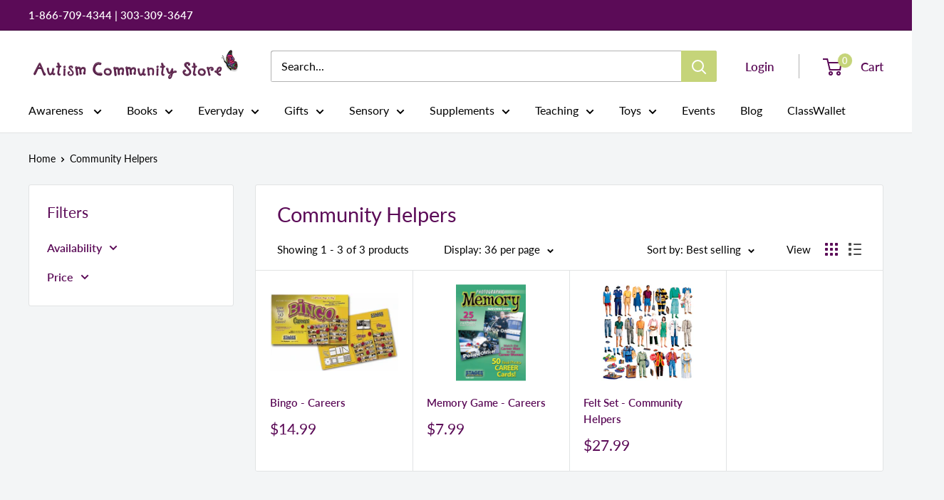

--- FILE ---
content_type: text/css
request_url: https://autismcommunitystore.com/cdn/shop/t/3/assets/custom.css?v=142355618434310060471633098678
body_size: 509
content:
.graphic-award{max-width:280px;margin:auto}.social-media__item-list img{max-width:50px}.video-testimonial{display:flex;justify-content:space-between}.video-testimonial .video-item{flex-basis:66.666%;margin:0}.video-testimonial .slide-item{flex-basis:33%;padding:25px 30px 15px;margin-left:3%;box-shadow:0 2px 12px #0000001a;background-color:#fff}.video-testimonial__item{font-size:18px;width:100%;padding:10px 15px}.video-testimonial .flickity-page-dots{position:unset;padding-bottom:10px;margin-top:20px}.video-testimonial h3{color:#580956;font-size:24px;font-weight:700;line-height:30px;padding-bottom:20px;margin-bottom:20px;border-bottom:1px solid #eaeaea;position:relative;padding-left:20px;padding-right:20px}.video-testimonial h3:before{background:transparent url(/cdn/shop/files/butterfly-icon.png) no-repeat;content:"";height:39px;left:-5px;position:absolute;top:0;width:26px}.imagine{background:url(/cdn/shop/files/imagine.jpg);background-size:cover;height:80px;font-size:28px;padding:20px 30px;color:#551b50;font-family:poppins,sans-serif;text-align:left;margin-bottom:30px}@media (min-width: 641px){.footer__block-list{justify-content:space-between}}@media (max-width: 999px){.video-testimonial{flex-wrap:wrap}.video-testimonial .video-item{flex-basis:100%;margin:20px auto}.video-testimonial .slide-item{flex-basis:100%;max-width:855px;margin:20px auto}}@media (max-width: 767px){.imagine{font-size:24px;line-height:26px;height:90px}.video-testimonial__item{font-size:16px;line-height:26px}}.our-story-wrapper{display:flex;justify-content:space-between}.our-story__image-wrapper{flex-basis:22%}.our-story__content-wrapper{flex-basis:73%;padding:30px;background:#fff}.our-story-wrapper .h1{position:relative;padding-left:30px}.our-story-wrapper .h1:before{background:transparent url(/cdn/shop/files/butterfly-icon.png) no-repeat;content:"";height:39px;left:-5px;position:absolute;top:0;width:26px}.our-story__address{padding:30px;background:#fff;margin-top:30px}.our-story__content{color:#9f799e;line-height:1.2}@media (max-width: 1024px){.section--page-header,.section--our-story{margin:30px 0}.our-story__image-wrapper{flex-basis:30%}.our-story__content-wrapper{flex-basis:68%}}@media (max-width: 767px){.our-story-wrapper{flex-wrap:wrap}.our-story__image-wrapper{flex-basis:100%}.our-story__content-wrapper{flex-basis:100%;margin-top:30px}}.image-list{padding:30px 30px 50px;box-shadow:0 2px 12px #0000001a}.image-list .flickity-page-dots{bottom:20px}.image-list__title{padding:30px;box-shadow:0 2px 12px #0000001a;background:#fff;font-style:italic}.image-list__container{padding:0 15px}.image-list__item{width:240px}.image-list__item--content{font-size:13px;line-height:16px;margin-top:10px}.custom-content__container{display:flex;justify-content:space-between;flex-wrap:wrap}.custom-content__item{flex-basis:50%}@media (max-width: 767px){.custom-content__item{flex-basis:100%}}.visit-denver-wrapper{display:flex;justify-content:space-between;align-items:flex-start;flex-wrap:wrap}.visit-denver__title-wrapper{flex-basis:25%;padding:30px;background:#fff;box-shadow:0 2px 12px #0000001a}.visit-denver__title-wrapper h1{padding-bottom:20px;border-bottom:1px solid #eaeaea;position:relative;padding-left:20px;line-height:1.1}.visit-denver__title-wrapper h1:before{background:transparent url(/cdn/shop/files/butterfly-icon.png) no-repeat;content:"";height:39px;left:-5px;position:absolute;top:0;width:26px}.visit-denver__content-wrapper{flex-basis:45%;padding:30px;background:#fff;box-shadow:0 2px 12px #0000001a}.visit-denver__image-wrapper{flex-basis:20%}.visit-denver__image{box-shadow:0 2px 12px #0000001a}@media (max-width: 768px){.visit-denver__title-wrapper,.visit-denver__content-wrapper,.visit-denver__image-wrapper{flex-basis:100%;margin-bottom:30px}.visit-denver__image img{width:100%}}.contact-map{padding:30px;background:#fff}.contact-map__title{position:relative;padding-left:30px;border-bottom:1px solid #eaeaea;padding-bottom:15px}.contact-map__title:before{background:transparent url(/cdn/shop/files/butterfly-icon.png) no-repeat;content:"";height:39px;left:-5px;position:absolute;top:0;width:26px}.contact-form__wrapper.layout{padding:30px;background:#fff;margin:0}.contact__store-heading{position:relative;padding-left:30px;border-bottom:1px solid #eaeaea;padding-bottom:15px}.contact__store-heading:before{background:transparent url(/cdn/shop/files/butterfly-icon.png) no-repeat;content:"";height:39px;left:-5px;position:absolute;top:0;width:26px}.contact__store-text{line-height:1.4}.contact__store-address{margin-bottom:20px}.contact-form__wrapper .form__field--text,.contact-form__wrapper .form__submit{border-radius:30px}@media (min-width: 1000px){.promo-block--small .promo-block__image-wrapper{background-size:auto 350px;background-position:top right}}@media screen and (min-width: 641px){.footer__block-item--custom{flex:0 0 50%;padding:20px 35px}}@media screen and (min-width: 1000px){.footer__block-item--custom{flex:1 0 auto;flex-basis:400px}}#mc_embed_signup .mc-field-group.input-group ul li:before{content:none}#mc_embed_signup .mc-field-group.input-group label{padding-left:10px}
/*# sourceMappingURL=/cdn/shop/t/3/assets/custom.css.map?v=142355618434310060471633098678 */
